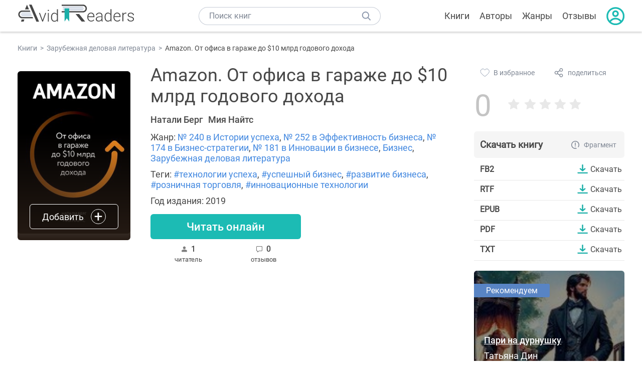

--- FILE ---
content_type: text/html; charset=UTF-8
request_url: https://avidreaders.ru/book/amazon-ot-ofisa-v-garazhe-do.html
body_size: 7253
content:
<!DOCTYPE html><html lang="ru" prefix="og: http://ogp.me/ns# fb: http://ogp.me/ns/fb# books: http://ogp.me/ns/books#"><head><meta http-equiv="Content-Type" content="text/html; charset=UTF-8"><meta name="viewport" content="width=device-width, initial-scale=1"><title>"Amazon. От офиса в гараже до $10 млрд годового дохода" скачать fb2, rtf, epub, pdf, txt книгу Натали Берг, Мия Найтс</title><meta name="description" content="Скачать бесплатно книгу Amazon. От офиса в гараже до $10 млрд годового дохода - Натали Берг, Мия Найтс в форматах fb2, rtf, epub, pdf, txt или читать онлайн. Отзывы на книгу, похожие книги на Amazon. От офиса в гараже до $10 млрд годового дохода."><link rel="shortcut icon" type="image/x-icon" href="https://avidreaders.ru/images/favicon.ico"><link rel="apple-touch-icon" href="https://avidreaders.ru/images/apple-touch-icon.png"><link rel="apple-touch-icon" sizes="76x76" href="https://avidreaders.ru/images/apple-touch-icon-76x76.png"><link rel="apple-touch-icon" sizes="120x120" href="https://avidreaders.ru/images/apple-touch-icon-120x120.png"><link rel="apple-touch-icon" sizes="152x152" href="https://avidreaders.ru/images/apple-touch-icon-152x152.png"><link rel="apple-touch-icon" sizes="180x180" href="https://avidreaders.ru/images/apple-touch-icon-180x180.png"><meta property="og:type" content="books.book"><meta property="og:url" content="https://avidreaders.ru/book/amazon-ot-ofisa-v-garazhe-do.html"><meta property="books:isbn" content="978-5-04-103309-5"><link rel="image_src" href="https://avidreaders.ru/pics/6/2/915162.jpeg"><meta property="og:image" content="https://avidreaders.ru/pics/6/2/915162.jpeg"><meta property="og:title" content="Amazon. От офиса в гараже до $10 млрд годового дохода"><meta property="og:description" content="Розничная торговля переживает переходный период. Одни назовут это апокалипсисом, другие – цифровой трансформацией. В условиях, когда традиционные бизнес-модели вытесняются с рынка, офлайн-магазины повально закрываются и все больше розничных сетей ..."><meta property="fb:app_id" content="621109648078412"><link rel="amphtml" href="https://avidreaders.ru/amp/book/amazon-ot-ofisa-v-garazhe-do.html"><link href="/v/styles/main.min.css" rel="stylesheet"><link href="/v/styles/book.min.css" rel="stylesheet"><!-- Yandex.RTB --><script>window.yaContextCb = window.yaContextCb || []</script><script src="https://yandex.ru/ads/system/context.js" async></script></head><body><div class="header"><div class="page_container container"><div class="wrap_logo"><a class="logo" href="https://avidreaders.ru/"><img src="https://avidreaders.ru/v/images/logo.svg" alt="Электронная библиотека AvidReaders" title="Электронная библиотека AvidReaders"></a></div><div class="menu_btn"></div><div class="search-button_mobile"></div><div class="wrap_search m_search"><input id="search-txt" class="wrap_search__field" type="text" autocomplete="off" placeholder="Поиск книг"><div class="wrap_search__button"></div><div class="dropdown"></div></div><div class="header_menu"><ul><li class="header_menu__icon-book"><a href="https://avidreaders.ru/books/">Книги</a></li><li class="header_menu__icon-authors"><a href="https://avidreaders.ru/authors/">Авторы</a></li><li class="header_menu__icon-genres"><a href="https://avidreaders.ru/genre/">Жанры</a></li><li class="header_menu__icon-reviews"><a href="https://avidreaders.ru/reviews/">Отзывы</a></li><li class="auth"><div class="person_pic"><span class="auth_form"> Войти | Регистрация</span></div></li></ul></div></div></div><div class="container" itemtype="http://schema.org/Book" itemscope=""><ul class="breadcrumbs" itemscope itemtype="https://schema.org/BreadcrumbList"><li itemprop="itemListElement" itemscope itemtype="https://schema.org/ListItem"><a itemprop="item" href="https://avidreaders.ru/books/"><span itemprop="name">Книги</span></a><meta itemprop="position" content="1"></li><li itemprop="itemListElement" itemscope itemtype="https://schema.org/ListItem"><a itemprop="item" href="https://avidreaders.ru/genre/zarubezhnaya-delovaya-literatura/"><span itemprop="name">Зарубежная деловая литература</span></a><meta itemprop="position" content="2"></li><li itemprop="itemListElement" itemscope itemtype="https://schema.org/ListItem"><span itemprop="name">Amazon. От офиса в гараже до $10 млрд годового дохода</span><meta itemprop="position" content="3"></li></ul><div class="wrap_cols relative top-info"><div class="left_clmn"><div class="book"><img itemprop="image" src="https://avidreaders.ru/pics/6/2/915162.jpeg" class="book__image" alt="Amazon. От офиса в гараже до $10 млрд годового дохода"><div class="book_action action__desktop"><button class="btn"><i class="add_icon"></i><span>Добавить</span></button><ul class="dropdown"><li><span class="user_action " data-bid="915162" data-action="reading"> Читаю </span></li><li><span class="user_action " data-bid="915162" data-action="want2read"> Хочу прочитать </span></li><li><span class="user_action " data-bid="915162" data-action="red"> Прочитал </span></li></ul></div></div><div class="book_info" data-bid="915162"><h1 itemprop="name" class="title_lvl1">Amazon. От офиса в гараже до $10 млрд годового дохода</h1><div class="author_wrapper"><div itemprop="author" class="author_info"><span itemprop="name">Натали Берг</span></div><div itemprop="author" class="author_info"><span itemprop="name">Мия Найтс</span></div></div><div class="book-rating wrap_rate_block"><div class="book-rating__num zero">0</div><div ><div class="wrap_stars b-rating" data-type="books" data-type-id="915162"><div class="fill" style="width: 0%"></div><div title="1" data-rating="1" class="one-star star star1"></div><div title="2" data-rating="2" class="one-star star star2"></div><div title="3" data-rating="3" class="one-star star star3"></div><div title="4" data-rating="4" class="one-star star star4"></div><div title="5" data-rating="5" class="one-star star star5"></div></div><span class="book-rating__reviews-count vote_count"></span></div></div><div class="book_category"><p class="wrap_genre" itemprop="genre">Жанр: <a href="https://avidreaders.ru/genre/istorii-uspeha/">№ 240 в Истории успеха</a>, <a href="https://avidreaders.ru/genre/effektivnost-biznesa/">№ 252 в Эффективность бизнеса</a>, <a href="https://avidreaders.ru/genre/biznes-strategii/">№ 174 в Бизнес-стратегии</a>, <a href="https://avidreaders.ru/genre/innovacii-v-biznese/">№ 181 в Инновации в бизнесе</a>, <a href="https://avidreaders.ru/genre/biznes/">Бизнес</a>, <a href="https://avidreaders.ru/genre/zarubezhnaya-delovaya-literatura/">Зарубежная деловая литература</a></p><p class="wrap_genre">Теги: <a href="https://avidreaders.ru/tag/tehnologii-uspeha/">#технологии успеха</a>, <a href="https://avidreaders.ru/tag/uspeshnyy-biznes/">#успешный бизнес</a>, <a href="https://avidreaders.ru/tag/razvitie-biznesa/">#развитие бизнеса</a>, <a href="https://avidreaders.ru/tag/roznichnaya-torgovlya/">#розничная торговля</a>, <a href="https://avidreaders.ru/tag/innovacionnye-tehnologii/">#инновационные технологии</a></p><div class="info">Год издания: 2019 </div></div><div id="read_online" data-p="" class="btn simple_btn read_online_btn after_read"> Читать онлайн </div><div class="users_count"><span class="num_is-reading"><span class="num">1 <span class="is-reading__info"><span>0 читают</span><span>0 прочитали</span><span>1 планируeт</span></span></span> читатель </span><span class="num_plans reviews_cnt"><span class="num">0 </span>отзывов </span></div></div></div><div class="right_clmn"><div class="social-actions"><span class="social-actions__favorite user_action" data-bid="915162" data-action="favorite">В избранное</span><span class="social-actions__share">поделиться</span></div><div class="social-share"><!-- set class is_show--><span class="social-share__close"></span><div class="social-share__title title_lvl2">Поделиться</div><div class="goodshare sh-big" style="margin: 20px 0;"><div class="share-visible"><ins data-social="vkontakte"></ins><ins data-social="odnoklassniki"></ins><ins data-social="telegram"></ins><ins data-social="viber"></ins><ins data-social="whatsapp"></ins><ins data-social="sms"></ins><ins data-social="pinterest"></ins><input type="checkbox" id="social_share_more" hidden=""><label for="social_share_more"></label><div class="share-hidden"><div><ins data-social="facebook"></ins><ins data-social="liveinternet"></ins><ins data-social="livejournal"></ins><ins data-social="twitter"></ins><ins data-social="tumblr"></ins><ins data-social="buffer"></ins><ins data-social="reddit"></ins><ins data-social="surfingbird"></ins><ins data-social="pocket"></ins><ins data-social="xing"></ins><ins data-social="evernote"></ins><ins data-social="delicious"></ins><ins data-social="blogger"></ins><ins data-social="digg"></ins><ins data-social="instapaper"></ins><ins data-social="baidu"></ins><ins data-social="renren"></ins><ins data-social="weibo"></ins><ins data-social="mix"></ins><ins data-social="skype"></ins><ins data-social="linkedin"></ins><ins data-social="wechat"></ins><ins data-social="line"></ins></div></div></div></div><div class="social-share__form"><span class="social-share__field"></span><span data-u="https://avidreaders.ru/book/amazon-ot-ofisa-v-garazhe-do.html" style="color: #4288e0; cursor: pointer;" class="social-share_copy_link">Скопировать ссылку</span></div></div><div class="download_block"><div class="download_block__title"><h2>Скачать книгу</h2><span class="download_block__info">Фрагмент</span></div><div><div class="format_download"><strong>fb2</strong><a class="btn" href="https://avidreaders.ru/download/amazon-ot-ofisa-v-garazhe-do.html?f=fb2" title="скачать книгу в формате fb2" data-id="915162" data-format="fb2" rel="nofollow" target="_blank"> Скачать </a></div><div class="format_download"><strong>rtf</strong><a class="btn" href="https://avidreaders.ru/download/amazon-ot-ofisa-v-garazhe-do.html?f=rtf" title="скачать книгу в формате rtf" data-id="915162" data-format="rtf" rel="nofollow" target="_blank"> Скачать </a></div><div class="format_download"><strong>epub</strong><a class="btn" href="https://avidreaders.ru/download/amazon-ot-ofisa-v-garazhe-do.html?f=epub" title="скачать книгу в формате epub" data-id="915162" data-format="epub" rel="nofollow" target="_blank"> Скачать </a></div><div class="format_download"><strong>pdf</strong><a class="btn" href="https://avidreaders.ru/download/amazon-ot-ofisa-v-garazhe-do.html?f=pdf" title="скачать книгу в формате pdf" data-id="915162" data-format="pdf" rel="nofollow" target="_blank"> Скачать </a></div><div class="format_download"><strong>txt</strong><a class="btn" href="https://avidreaders.ru/download/amazon-ot-ofisa-v-garazhe-do.html?f=txt" title="скачать книгу в формате txt" data-id="915162" data-format="txt" rel="nofollow" target="_blank"> Скачать </a></div></div></div></div></div><div class="wrap_cols"><div class="left_clmn flex-column"><div class="top_ab" style="width: 100%;height: auto;margin: 10px 0;text-align: center;"><!-- Yandex.RTB R-A-435267-28 --><div id="yandex_rtb_R-A-435267-28" style="min-height: 300px;"></div><script>window.yaContextCb.push(() => { Ya.Context.AdvManager.render({ "blockId": "R-A-435267-28", "renderTo": "yandex_rtb_R-A-435267-28" }) }) </script></div><div class="wrap_description description" itemprop="description"><h2 class="title_lvl2">О книге "Amazon. От офиса в гараже до $10 млрд годового дохода"</h2><p>Розничная торговля переживает переходный период. Одни назовут это апокалипсисом, другие – цифровой трансформацией. В условиях, когда традиционные бизнес-модели вытесняются с рынка, офлайн-магазины повально закрываются и все больше розничных сетей объявляют о банкротстве, Amazon только наращивает обороты. В чем стратегия успеха компании, чья история началась с компьютера в гараже? Какое будущее ждет ритейл в условиях цифровой трансформации? Как обеспечить бизнесу финансовую неуязвимость? Ответы на эти вопросы вы найдете внутри.</p><p>На нашем сайте можно скачать книгу "Amazon. От офиса в гараже до $10 млрд годового дохода" в формате fb2, rtf, epub, pdf, txt или читать онлайн. Здесь так же можно перед прочтением обратиться к отзывам читателей, уже знакомых с книгой, и узнать их мнение. В интернет-магазине нашего партнера вы можете купить и прочитать книгу в бумажном варианте.</p></div><div class="reviews_container book-reviews"><h2 class="title_lvl2">Отзывы читателей</h2><ul class="comments"></ul><div id="comment-form" ><div class="comment-form review_form" data-type="books" data-type-id="915162" data-parent-id="0"><div class="wrap_stars" data-type="books" data-type-id="915162"><div class="fill usr-rating" style="width: 0"></div><div title="1" data-rating="1" class="one-star star star1"></div><div title="2" data-rating="2" class="one-star star star2"></div><div title="3" data-rating="3" class="one-star star star3"></div><div title="4" data-rating="4" class="one-star star star4"></div><div title="5" data-rating="5" class="one-star star star5"></div></div><div class="comment_hint"></div><input id="uname" placeholder="Введите ваше имя" class="form-control" type="text"><div class="fg-line fg-toggled"><textarea class="form-control auto-size comment_div" placeholder="Оставьте свой отзыв"></textarea></div><div class="error_msg"></div><button class="btn leave_comment">Добавить отзыв</button></div></div></div></div><div class="right_clmn"><div class="monthly-book"><img itemprop="image" data-src="https://avidreaders.ru/pics/5/0/1115350.jpeg" class="lazy-img" src="https://avidreaders.ru/images/b-default.jpg" alt="Пари на дурнушку"><div class="book_genre blue">Рекомендуем</div><div class="monthly-book__info"><a href="https://avidreaders.ru/book/pari-na-durnushku.html" class="monthly-book__link">Пари на дурнушку</a><div class="monthly-book__author">Татьяна Дин</div></div></div><div style="margin: 10px 0 20px;"><!-- Yandex.RTB R-A-435267-25 --><div id="yandex_rtb_R-A-435267-25"></div><script>window.yaContextCb.push(() => { Ya.Context.AdvManager.render({ "blockId": "R-A-435267-25", "renderTo": "yandex_rtb_R-A-435267-25" }) }) </script></div></div></div><div class="wrap_sets"><div class="with_btn"><h2 class="title_lvl2">Подборки книг</h2><a href="https://avidreaders.ru/bookshelfs/" class="see_more btn">Все</a></div><div class="sets_container"><div class="item"><img height="230" width="300" class="lazy-img bookshelf" src="https://avidreaders.ru/images/bc-default.jpg" data-src="https://avidreaders.ru/sets/551.jpg" alt="Книги для создания новогоднего настроения"><a href="/bookshelf/knigi-dlya-sozdaniya-novogodnego-nastroeniya.html"><div class="set_name"><p> Книги для создания новогоднего настроения </p></div></a></div><div class="item"><img height="230" width="300" class="lazy-img bookshelf" src="https://avidreaders.ru/images/bc-default.jpg" data-src="https://avidreaders.ru/sets/550.jpg" alt="Чтение для зимних вечеров: под любое ваше настроение"><a href="/bookshelf/chtenie-dlya-zimnih-vecherov-pod-lyuboe.html"><div class="set_name"><p> Чтение для зимних вечеров: под любое ваше настроение </p></div></a></div><div class="item"><img height="230" width="300" class="lazy-img bookshelf" src="https://avidreaders.ru/images/bc-default.jpg" data-src="https://avidreaders.ru/sets/549.jpg" alt="Книги о психологии человека"><a href="/bookshelf/knigi-o-psihologii-cheloveka.html"><div class="set_name"><p> Книги о психологии человека </p></div></a></div><div class="item"><img height="230" width="300" class="lazy-img bookshelf" src="https://avidreaders.ru/images/bc-default.jpg" data-src="https://avidreaders.ru/sets/548.jpg" alt="Что почитать на Хэллоуин"><a href="/bookshelf/chto-pochitat-na-hellouin.html"><div class="set_name"><p> Что почитать на Хэллоуин </p></div></a></div><div class="item"><img height="230" width="300" class="lazy-img bookshelf" src="https://avidreaders.ru/images/bc-default.jpg" data-src="https://avidreaders.ru/sets/547.jpg" alt="Топ 10 книг с осенним настроением"><a href="/bookshelf/top-10-knig-s-osennim-nastroeniem.html"><div class="set_name"><p> Топ 10 книг с осенним настроением </p></div></a></div></div></div><div class="wrap_books_list"><h2 class="title_lvl2">Похожие книги</h2><div class="books_list"><div class="item"><div class="item__book"><img class="lazy-img" src="https://avidreaders.ru/images/b-default.jpg" data-src="https://avidreaders.ru/pics/8/4/920784.jpeg" alt="Человек, который разгадал рынок. Как математик Джим Саймонс заработал на фондовом рынке 23 млрд долларов" title="Человек, который разгадал рынок. Как математик Джим Саймонс заработал на фондовом рынке 23 млрд долларов"><div class="hover_info"><a class="hover_info__button" href="https://avidreaders.ru/book/chelovek-kotoryy-razgadal-rynok-kak-matematik.html">Скачать</a></div><!-- <div class="tap_ifo"></div>--></div><div class="bottom_info"><a href="https://avidreaders.ru/book/chelovek-kotoryy-razgadal-rynok-kak-matematik.html" class="link_info"><span>Человек, который разгадал рынок. Как математик Джим Саймонс заработал на фондовом рынке 23 млрд долларов</span><p>Грегори Цукерман</p></a><div class="book_rating"><div class="rating_stars"><div class="fill" style="width:35px;"></div></div><div class="rating_count"><b>1.83</b> (12)</div></div></div></div><div class="item"><div class="item__book"><img class="lazy-img" src="https://avidreaders.ru/images/b-default.jpg" data-src="https://avidreaders.ru/pics/3/5/916535.jpeg" alt="Миллионы миллиардов. Как стартовать в игровой индустрии, работая удаленно, заработать денег и создать игру мечты" title="Миллионы миллиардов. Как стартовать в игровой индустрии, работая удаленно, заработать денег и создать игру мечты"><div class="hover_info"><a class="hover_info__button" href="https://avidreaders.ru/book/milliony-milliardov-kak-startovat-v-igrovoy.html">Скачать</a></div><!-- <div class="tap_ifo"></div>--></div><div class="bottom_info"><a href="https://avidreaders.ru/book/milliony-milliardov-kak-startovat-v-igrovoy.html" class="link_info"><span>Миллионы миллиардов. Как стартовать в игровой индустрии, работая удаленно, заработать денег и создать игру мечты</span><p>Максим Михеенко</p></a><div class="book_rating"><div class="rating_stars"><div class="fill" style="width:0px;"></div></div><div class="rating_count"><b>0</b> (0)</div></div></div></div><div class="item"><div class="item__book"><img class="lazy-img" src="https://avidreaders.ru/images/b-default.jpg" data-src="https://avidreaders.ru/pics/4/1/921541.jpeg" alt="Франшиза на миллиард. 20 шагов для масштабирования вашего бизнеса" title="Франшиза на миллиард. 20 шагов для масштабирования вашего бизнеса"><div class="hover_info"><a class="hover_info__button" href="https://avidreaders.ru/book/franshiza-na-milliard-20-shagov-dlya.html">Скачать</a></div><!-- <div class="tap_ifo"></div>--></div><div class="bottom_info"><a href="https://avidreaders.ru/book/franshiza-na-milliard-20-shagov-dlya.html" class="link_info"><span>Франшиза на миллиард. 20 шагов для масштабирования вашего бизнеса</span><p>Дегтярев Сергей</p></a><div class="book_rating"><div class="rating_stars"><div class="fill" style="width:0px;"></div></div><div class="rating_count"><b>0</b> (0)</div></div></div></div><div class="item"><div class="item__book"><img class="lazy-img" src="https://avidreaders.ru/images/b-default.jpg" data-src="https://avidreaders.ru/pics/8/7/915387.jpeg" alt="Ключевые идеи книги: Доставляя счастье. От нуля до миллиарда. История создания выдающейся компании из первых рук. Тони Шей" title="Ключевые идеи книги: Доставляя счастье. От нуля до миллиарда. История создания выдающейся компании из первых рук. Тони Шей"><div class="hover_info"><a class="hover_info__button" href="https://avidreaders.ru/book/klyuchevye-idei-knigi-dostavlyaya-schaste-ot.html">Скачать</a></div><!-- <div class="tap_ifo"></div>--></div><div class="bottom_info"><a href="https://avidreaders.ru/book/klyuchevye-idei-knigi-dostavlyaya-schaste-ot.html" class="link_info"><span>Ключевые идеи книги: Доставляя счастье. От нуля до миллиарда. История создания выдающейся компании из первых рук. Тони Шей</span><p>Smart Reading</p></a><div class="book_rating"><div class="rating_stars"><div class="fill" style="width:0px;"></div></div><div class="rating_count"><b>0</b> (0)</div></div></div></div><div class="item"><div class="item__book"><img class="lazy-img" src="https://avidreaders.ru/images/b-default.jpg" data-src="https://avidreaders.ru/pics/6/0/1039560.jpeg" alt="Эффективная бизнес-модель современной клиники. Как увеличить доходы и снизить издержки" title="Эффективная бизнес-модель современной клиники. Как увеличить доходы и снизить издержки"><div class="hover_info"><a class="hover_info__button" href="https://avidreaders.ru/book/effektivnaya-biznes-model-sovremennoy-kliniki-kak.html">Скачать</a></div><!-- <div class="tap_ifo"></div>--></div><div class="bottom_info"><a href="https://avidreaders.ru/book/effektivnaya-biznes-model-sovremennoy-kliniki-kak.html" class="link_info"><span>Эффективная бизнес-модель современной клиники. Как увеличить доходы и снизить издержки</span><p>Ольга Берестова</p></a><div class="book_rating"><div class="rating_stars"><div class="fill" style="width:0px;"></div></div><div class="rating_count"><b>0</b> (0)</div></div></div></div></div></div><div class="wrap_books_list"><h2 class="title_lvl2">Популярные книги жанра &laquo;Зарубежная деловая литература&raquo;</h2><div class="books_list"><div class="item"><div class="item__book"><img class="lazy-img" src="https://avidreaders.ru/images/b-default.jpg" data-src="https://avidreaders.ru/pics/5/8/565058.jpeg" alt="Как разговаривать с м*даками. Что делать с неадекватными и невыносимыми людьми в вашей жизни" title="Как разговаривать с м*даками. Что делать с неадекватными и невыносимыми людьми в вашей жизни"><div class="hover_info"><a class="hover_info__button" href="https://avidreaders.ru/book/kak-razgovarivat-s-m-dakami-chto.html">Скачать</a></div><!-- <div class="tap_ifo"></div>--></div><div class="bottom_info"><a href="https://avidreaders.ru/book/kak-razgovarivat-s-m-dakami-chto.html" class="link_info"><span>Как разговаривать с м*даками. Что делать с неадекватными и невыносимыми людьми в вашей жизни</span><p>Марк Гоулстон</p></a><div class="book_rating"><div class="rating_stars"><div class="fill" style="width:61px;"></div></div><div class="rating_count"><b>3.15</b> (123)</div></div></div></div><div class="item"><div class="item__book"><img class="lazy-img" src="https://avidreaders.ru/images/b-default.jpg" data-src="https://avidreaders.ru/pics/3/3/1026933.jpeg" alt="Руководство разумного инвестора. Единственный надежный способ инвестировать на рынке ценных бумаг" title="Руководство разумного инвестора. Единственный надежный способ инвестировать на рынке ценных бумаг"><div class="hover_info"><a class="hover_info__button" href="https://avidreaders.ru/book/rukovodstvo-razumnogo-investora-edinstvennyy-nadezhnyy-sposob.html">Скачать</a></div><!-- <div class="tap_ifo"></div>--></div><div class="bottom_info"><a href="https://avidreaders.ru/book/rukovodstvo-razumnogo-investora-edinstvennyy-nadezhnyy-sposob.html" class="link_info"><span>Руководство разумного инвестора. Единственный надежный способ инвестировать на рынке ценных бумаг</span><p>Джон Богл</p></a><div class="book_rating"><div class="rating_stars"><div class="fill" style="width:41px;"></div></div><div class="rating_count"><b>2.13</b> (55)</div></div></div></div><div class="item"><div class="item__book"><img class="lazy-img" src="https://avidreaders.ru/images/b-default.jpg" data-src="https://avidreaders.ru/pics/4/6/555546.jpeg" alt="TED TALKS. Слова меняют мир : первое официальное руководство по публичным выступлениям" title="TED TALKS. Слова меняют мир : первое официальное руководство по публичным выступлениям"><div class="hover_info"><a class="hover_info__button" href="https://avidreaders.ru/book/ted-talks-slova-menyayut-mir-pervoe.html">Скачать</a></div><!-- <div class="tap_ifo"></div>--></div><div class="bottom_info"><a href="https://avidreaders.ru/book/ted-talks-slova-menyayut-mir-pervoe.html" class="link_info"><span>TED TALKS. Слова меняют мир : первое официальное руководство по публичным выступлениям</span><p>Андерсон Криста</p></a><div class="book_rating"><div class="rating_stars"><div class="fill" style="width:97px;"></div></div><div class="rating_count"><b>5</b> (2)</div></div></div></div><div class="item"><div class="item__book"><img class="lazy-img" src="https://avidreaders.ru/images/b-default.jpg" data-src="https://avidreaders.ru/pics/6/3/136063.jpeg" alt="Фокус. Достижение приоритетных целей" title="Фокус. Достижение приоритетных целей"><div class="hover_info"><a class="hover_info__button" href="https://avidreaders.ru/book/fokus-dostizhenie-prioritetnyh-celey.html">Скачать</a></div><!-- <div class="tap_ifo"></div>--></div><div class="bottom_info"><a href="https://avidreaders.ru/book/fokus-dostizhenie-prioritetnyh-celey.html" class="link_info"><span>Фокус. Достижение приоритетных целей</span><p>Стивен Р. Кови</p></a><div class="book_rating"><div class="rating_stars"><div class="fill" style="width:71px;"></div></div><div class="rating_count"><b>3.71</b> (34)</div></div></div></div><div class="item"><div class="item__book"><img class="lazy-img" src="https://avidreaders.ru/images/b-default.jpg" data-src="https://avidreaders.ru/pics/9/9/916099.jpeg" alt="Эстетический интеллект. Как его развивать и использовать в бизнесе и жизни" title="Эстетический интеллект. Как его развивать и использовать в бизнесе и жизни"><div class="hover_info"><a class="hover_info__button" href="https://avidreaders.ru/book/esteticheskiy-intellekt-kak-ego-razvivat-i.html">Скачать</a></div><!-- <div class="tap_ifo"></div>--></div><div class="bottom_info"><a href="https://avidreaders.ru/book/esteticheskiy-intellekt-kak-ego-razvivat-i.html" class="link_info"><span>Эстетический интеллект. Как его развивать и использовать в бизнесе и жизни</span><p>Полин Браун</p></a><div class="book_rating"><div class="rating_stars"><div class="fill" style="width:51px;"></div></div><div class="rating_count"><b>2.67</b> (3)</div></div></div></div></div></div><div class="update_info">Информация обновлена: <span><time class="updated" datetime="2021-12-15T14:42:20+03:00" content="2021-12-15T14:42:20+03:00" itemprop="dateModified">15.12.2021</time></span></div><div class="go_top_button"></div></div><div class="footer"><div class="container"> Подписывайтесь на нас: <div class="social_block social-likes_visible follow_block"><a href="https://vk.com/avidreadersru" target="_blank" rel="nofollow"><div class="social-likes__widget social-likes__widget_vkontakte" title="VKontakte"></div></a><a href="https://t.me/avidreadersru" target="_blank" rel="nofollow"><div class="social-likes__widget social-likes__widget_twitter" title="Telegram"></div></a></div><div class="copyright"><span> Copyright © 2026, AvidReaders.ru</span><span><a class="general_rules" href="https://avidreaders.ru/general_rules.html">Правила пользования </a></span><a href="https://avidreaders.ru/privacy.html">Правообладателям </a></div><div class="slogan">Читай только лучшее!</div></div></div><script> function onLoadS() { var script = document.createElement('script'); script.src = "https://avidreaders.ru/v/js/handlers.min.js"; document.body.appendChild(script); } </script><script src="https://avidreaders.ru/js/jquery.min.js" onload="onLoadS();" async></script><!-- Yandex.Metrika counter --><script> (function (m, e, t, r, i, k, a) { m[i] = m[i] || function () { (m[i].a = m[i].a || []).push(arguments) }; m[i].l = 1 * new Date(); k = e.createElement(t), a = e.getElementsByTagName(t)[0], k.async = 1, k.src = r, a.parentNode.insertBefore(k, a) })(window, document, "script", "https://mc.yandex.ru/metrika/tag.js", "ym"); ym(37683260, "init", {trackLinks: true, accurateTrackBounce: true});</script><noscript><div><img src="https://mc.yandex.ru/watch/37683260" style="position:absolute; left:-9999px;" alt=""></div></noscript><!-- /Yandex.Metrika counter --></body></html>